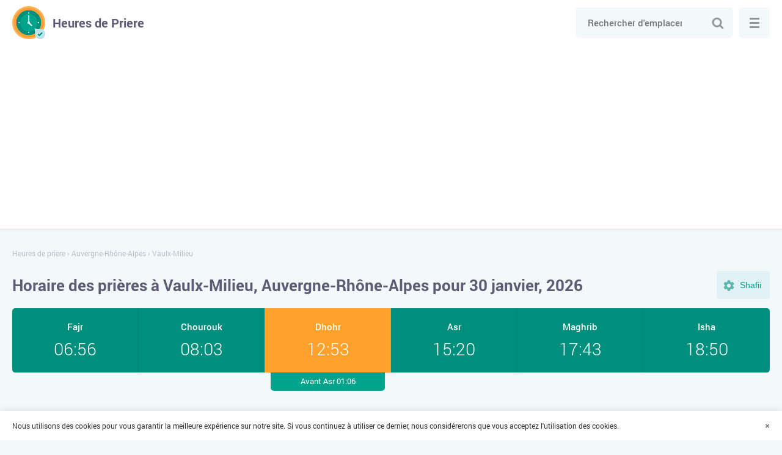

--- FILE ---
content_type: text/html; charset=UTF-8
request_url: https://heuresdepriere.com/vaulx-milieu/
body_size: 6091
content:
<!DOCTYPE html>

<html lang="fr-FR">
	<head>
		<meta charset="utf-8" />

		<title>Horaire de priere Vaulx-Milieu, Auvergne-Rhône-Alpes, France</title>
		<meta name="description" content="Vous pouvez consulter sur notre site et imprimer le calendrier des salâts à Vaulx-Milieu, pour aujourd'hui, la semaine en cours et tout le mois de janvier 2026" />
		<meta name="keywords" content="" />
				
					<meta name="robots" content="index,follow" />
				
				<link rel="stylesheet" href="https://heuresdepriere.com/wp-content/themes/namaz/start.css?ver=3" media="all">
		<link rel="stylesheet" href="https://heuresdepriere.com/wp-content/themes/namaz/style.css?ver=3" media="all">

		<link rel="manifest" href="https://heuresdepriere.com/manifest.json">
		
		<meta name="application-name" content="Heures de Priere">
		<meta name="apple-mobile-web-app-title" content="Heures de Priere">
		<meta name="msapplication-starturl" content="/">
		<meta name="msapplication-navbutton-color" content="#ffffff">
		<meta name="theme-color" content="#008f7d">
		<meta name="msapplication-TileColor" content="#008f7d">
		<meta name="msapplication-TileImage" content="https://heuresdepriere.com/wp-content/themes/namaz/images/favicons/ms-icon-144x144.png">
		<meta name="mobile-web-app-capable" content="yes">
		<meta name="apple-mobile-web-app-capable" content="yes">
		<meta name="apple-mobile-web-app-status-bar-style" content="black-translucent">
		<meta name="viewport" content="width=device-width, initial-scale=1, shrink-to-fit=no">
		
		<link rel="shortcut icon" href="https://heuresdepriere.com/favicon.ico">		
		<link rel="apple-touch-icon" sizes="57x57" href="https://heuresdepriere.com/wp-content/themes/namaz/images/favicons/apple-icon-57x57.png">
		<link rel="apple-touch-icon" sizes="57x57" href="https://heuresdepriere.com/wp-content/themes/namaz/images/favicons/apple-icon-57x57.png">
		<link rel="apple-touch-icon" sizes="60x60" href="https://heuresdepriere.com/wp-content/themes/namaz/images/favicons/apple-icon-60x60.png">
		<link rel="apple-touch-icon" sizes="72x72" href="https://heuresdepriere.com/wp-content/themes/namaz/images/favicons/apple-icon-72x72.png">
		<link rel="apple-touch-icon" sizes="76x76" href="https://heuresdepriere.com/wp-content/themes/namaz/images/favicons/apple-icon-76x76.png">
		<link rel="apple-touch-icon" sizes="114x114" href="https://heuresdepriere.com/wp-content/themes/namaz/images/favicons/apple-icon-114x114.png">
		<link rel="apple-touch-icon" sizes="120x120" href="https://heuresdepriere.com/wp-content/themes/namaz/images/favicons/apple-icon-120x120.png">
		<link rel="apple-touch-icon" sizes="144x144" href="https://heuresdepriere.com/wp-content/themes/namaz/images/favicons/apple-icon-144x144.png">
		<link rel="apple-touch-icon" sizes="152x152" href="https://heuresdepriere.com/wp-content/themes/namaz/images/favicons/apple-icon-152x152.png">
		<link rel="apple-touch-icon" sizes="180x180" href="https://heuresdepriere.com/wp-content/themes/namaz/images/favicons/apple-icon-180x180.png">
		<link rel="icon" type="image/png" sizes="192x192"  href="https://heuresdepriere.com/wp-content/themes/namaz/images/favicons/android-icon-192x192.png">
		<link rel="icon" type="image/png" sizes="32x32" href="https://heuresdepriere.com/wp-content/themes/namaz/images/favicons/favicon-32x32.png">
		<link rel="icon" type="image/png" sizes="96x96" href="https://heuresdepriere.com/wp-content/themes/namaz/images/favicons/favicon-96x96.png">
		<link rel="icon" type="image/png" sizes="16x16" href="https://heuresdepriere.com/wp-content/themes/namaz/images/favicons/favicon-16x16.png">
		<meta name="google-adsense-account" content="ca-pub-3296271869007470">
		<script async src="https://pagead2.googlesyndication.com/pagead/js/adsbygoogle.js?client=ca-pub-3296271869007470"
     crossorigin="anonymous"></script>
	</head>

	<body>
		
	<div class="wrapper">
		<div class="main">
			<div class="header">
				<div class="container row">
					<a class="logotype" href="https://heuresdepriere.com/" title="Heures de Priere"><span>Heures de Priere</span></a>
					
					<div class="search">
						<form class="searchform" role="search" method="get" action="https://heuresdepriere.com/">
							<input class="input" type="search" id="search" value="" autocomplete="disabled" autocomplete="off" placeholder="Rechercher d'emplacement..." name="s" required>
							<button class="submit" type="submit">Chercher</button>
						</form>
					</div>
					
					<button class="search-toggle">Chercher</button>
					
					<button class="menu">
						<span class="menu-inner">...</span>
					</button>
				</div>
			</div>	
				
		
									
				
										
					
		
									
		
				
									
		<script>
			var args = ['France', 'Shafii'];
		</script>
		
				 
								
		<div class="container">
			<div class="breadcrumbs" itemscope itemtype="http://schema.org/BreadcrumbList"><span itemprop="itemListElement" itemscope itemtype="http://schema.org/ListItem"><a href="https://heuresdepriere.com/" itemprop="item"><span itemprop="name">Heures de priere</span></a><meta itemprop="position" content="1" /></span><span> › </span><span itemprop="itemListElement" itemscope itemtype="http://schema.org/ListItem"><a href="https://heuresdepriere.com/auvergne-rhne-alpes/" itemprop="item"><span itemprop="name">Auvergne-Rhône-Alpes</span></a><meta itemprop="position" content="2" /></span><span> › </span><span class="current">Vaulx-Milieu</span></div>			
			<div class="top">
															<h1>Horaire des prières à Vaulx-Milieu, Auvergne-Rhône-Alpes pour 30 janvier, 2026</h1>
													
				<button class="setting-toggle">Modifier les paramètres</button>
			</div>
			
			<div class="settings">				
				<div class="form">
					<div class="fields">
						<label class="form-name" for="method">Méthode de calcul</label>
						<select class="select" id="method" name="method" size="1" onchange="changeMethod()">
							<option value="France">L'Union des Organisations Islamiques de France</option>
							<option value="MWL">Ligue islamique mondiale</option>
							<option value="Makkah">Umm Al-Qura</option>
						</select>
					</div>
					
					<div class="fields">
						<label class="form-name" for="juristic">Méthode juridique</label>
						<select class="select" id="juristic" name="juristic" size="1" onchange="changeMethod()">
							<option value="Shafii">Shafii</option>
							<option value="Hanafi">Hanafi</option>
						</select>
					</div>
				</div>
			</div>
			
			<div class="praytime">
				<div class="row">
											<div class="item fajr">
							<div class="name">Fajr</div>
							<time>06:56</time>
						</div>					
										
											<div class="item shuruk">
							<div class="name">Chourouk</div>
							<time>08:03</time>
						</div>					
										
											<div class="item zuhr active">
							<div class="name">Dhohr</div>
							<time>12:53</time>
							<div class="upcoming">Avant Asr 01:06</div>
						</div>
											
											<div class="item asr">
							<div class="name">Asr</div>
							<time>15:20</time>
						</div>					
										
											<div class="item maghrib">
							<div class="name">Maghrib</div>
							<time>17:43</time>
						</div>					
										
											<div class="item isha">
							<div class="name">Isha</div>
							<time>18:50</time>
						</div>					
									</div>
			</div>	

						
		
			<h2>Horaires de salat</h2>		

			<div class="buttons">
				<div class="tabs">
					<a href="#week" class="active">Pour la semaine</a>
					<a href="#month">janvier</a>
				</div>
				
				<button class="print" onClick="javascript:print(document);">Imprimer</button>
			</div>
			
						
						
							
				<div id="week" class="tables active">					
					<table class="timetable">	
						<thead>
							<tr>
								<th>Jour</th>
								<th>Fajr</th>
								<th>Chourouk</th>
								<th>Dhohr</th>
								<th>Asr</th>
								<th>Maghrib</th>
								<th>Isha</th>
							</tr>
						</thead>
						<tbody>
														
																																								
								<tr>
									<td data-label="26 January, Lun">
										<span>26, Lun</span>
									</td>
									<td data-label="Fajr"><time>06:59</time></td>
									<td data-label="Chourouk"><time>08:07</time></td>
									<td data-label="Dhohr"><time>12:52</time></td>
									<td data-label="Asr"><time>15:15</time></td>
									<td data-label="Maghrib"><time>17:37</time></td>
									<td data-label="Isha"><time>18:45</time></td>
								</tr>
																						
																																								
								<tr>
									<td data-label="27 January, Mar">
										<span>27, Mar</span>
									</td>
									<td data-label="Fajr"><time>06:58</time></td>
									<td data-label="Chourouk"><time>08:06</time></td>
									<td data-label="Dhohr"><time>12:52</time></td>
									<td data-label="Asr"><time>15:16</time></td>
									<td data-label="Maghrib"><time>17:38</time></td>
									<td data-label="Isha"><time>18:46</time></td>
								</tr>
																						
																																								
								<tr>
									<td data-label="28 January, Mer">
										<span>28, Mer</span>
									</td>
									<td data-label="Fajr"><time>06:57</time></td>
									<td data-label="Chourouk"><time>08:05</time></td>
									<td data-label="Dhohr"><time>12:52</time></td>
									<td data-label="Asr"><time>15:17</time></td>
									<td data-label="Maghrib"><time>17:40</time></td>
									<td data-label="Isha"><time>18:48</time></td>
								</tr>
																						
																																								
								<tr>
									<td data-label="29 January, Jeu">
										<span>29, Jeu</span>
									</td>
									<td data-label="Fajr"><time>06:56</time></td>
									<td data-label="Chourouk"><time>08:04</time></td>
									<td data-label="Dhohr"><time>12:52</time></td>
									<td data-label="Asr"><time>15:18</time></td>
									<td data-label="Maghrib"><time>17:41</time></td>
									<td data-label="Isha"><time>18:49</time></td>
								</tr>
																						
																																								
								<tr class="active">
									<td data-label="30 January, Ven">
										<span>30, Ven</span>
									</td>
									<td data-label="Fajr"><time>06:56</time></td>
									<td data-label="Chourouk"><time>08:03</time></td>
									<td data-label="Dhohr"><time>12:53</time></td>
									<td data-label="Asr"><time>15:20</time></td>
									<td data-label="Maghrib"><time>17:43</time></td>
									<td data-label="Isha"><time>18:50</time></td>
								</tr>
																						
																																								
								<tr>
									<td data-label="31 January, Sam">
										<span>31, Sam</span>
									</td>
									<td data-label="Fajr"><time>06:55</time></td>
									<td data-label="Chourouk"><time>08:02</time></td>
									<td data-label="Dhohr"><time>12:53</time></td>
									<td data-label="Asr"><time>15:21</time></td>
									<td data-label="Maghrib"><time>17:44</time></td>
									<td data-label="Isha"><time>18:51</time></td>
								</tr>
																					</tbody>
					</table>
				</div>
				
					
						
			
				<div id="month" class="tables">
					<table class="timetable">					
						<thead>
							<tr>
								<th>Jour</th>
								<th>Fajr</th>
								<th>Chourouk</th>
								<th>Dhohr</th>
								<th>Asr</th>
								<th>Maghrib</th>
								<th>Isha</th>
							</tr>
						</thead>
						<tbody>
																							
																																
								<tr>
									<td data-label="01 January, Jeu">
										<span>01, Jeu</span>
									</td>
									<td data-label="Fajr"><time>07:08</time></td>
									<td data-label="Chourouk"><time>08:20</time></td>
									<td data-label="Dhohr"><time>12:43</time></td>
									<td data-label="Asr"><time>14:48</time></td>
									<td data-label="Maghrib"><time>17:06</time></td>
									<td data-label="Isha"><time>18:18</time></td>
								</tr>
																															
																																
								<tr>
									<td data-label="02 January, Ven">
										<span>02, Ven</span>
									</td>
									<td data-label="Fajr"><time>07:08</time></td>
									<td data-label="Chourouk"><time>08:20</time></td>
									<td data-label="Dhohr"><time>12:43</time></td>
									<td data-label="Asr"><time>14:49</time></td>
									<td data-label="Maghrib"><time>17:07</time></td>
									<td data-label="Isha"><time>18:19</time></td>
								</tr>
																															
																																
								<tr>
									<td data-label="03 January, Sam">
										<span>03, Sam</span>
									</td>
									<td data-label="Fajr"><time>07:08</time></td>
									<td data-label="Chourouk"><time>08:20</time></td>
									<td data-label="Dhohr"><time>12:44</time></td>
									<td data-label="Asr"><time>14:50</time></td>
									<td data-label="Maghrib"><time>17:08</time></td>
									<td data-label="Isha"><time>18:19</time></td>
								</tr>
																															
																																
								<tr>
									<td data-label="04 January, Dim">
										<span>04, Dim</span>
									</td>
									<td data-label="Fajr"><time>07:08</time></td>
									<td data-label="Chourouk"><time>08:20</time></td>
									<td data-label="Dhohr"><time>12:44</time></td>
									<td data-label="Asr"><time>14:51</time></td>
									<td data-label="Maghrib"><time>17:09</time></td>
									<td data-label="Isha"><time>18:20</time></td>
								</tr>
																															
																																
								<tr>
									<td data-label="05 January, Lun">
										<span>05, Lun</span>
									</td>
									<td data-label="Fajr"><time>07:08</time></td>
									<td data-label="Chourouk"><time>08:20</time></td>
									<td data-label="Dhohr"><time>12:45</time></td>
									<td data-label="Asr"><time>14:52</time></td>
									<td data-label="Maghrib"><time>17:10</time></td>
									<td data-label="Isha"><time>18:21</time></td>
								</tr>
																															
																																
								<tr>
									<td data-label="06 January, Mar">
										<span>06, Mar</span>
									</td>
									<td data-label="Fajr"><time>07:08</time></td>
									<td data-label="Chourouk"><time>08:19</time></td>
									<td data-label="Dhohr"><time>12:45</time></td>
									<td data-label="Asr"><time>14:53</time></td>
									<td data-label="Maghrib"><time>17:11</time></td>
									<td data-label="Isha"><time>18:22</time></td>
								</tr>
																															
																																
								<tr>
									<td data-label="07 January, Mer">
										<span>07, Mer</span>
									</td>
									<td data-label="Fajr"><time>07:08</time></td>
									<td data-label="Chourouk"><time>08:19</time></td>
									<td data-label="Dhohr"><time>12:46</time></td>
									<td data-label="Asr"><time>14:54</time></td>
									<td data-label="Maghrib"><time>17:12</time></td>
									<td data-label="Isha"><time>18:23</time></td>
								</tr>
																															
																																
								<tr>
									<td data-label="08 January, Jeu">
										<span>08, Jeu</span>
									</td>
									<td data-label="Fajr"><time>07:08</time></td>
									<td data-label="Chourouk"><time>08:19</time></td>
									<td data-label="Dhohr"><time>12:46</time></td>
									<td data-label="Asr"><time>14:55</time></td>
									<td data-label="Maghrib"><time>17:13</time></td>
									<td data-label="Isha"><time>18:24</time></td>
								</tr>
																															
																																
								<tr>
									<td data-label="09 January, Ven">
										<span>09, Ven</span>
									</td>
									<td data-label="Fajr"><time>07:08</time></td>
									<td data-label="Chourouk"><time>08:19</time></td>
									<td data-label="Dhohr"><time>12:46</time></td>
									<td data-label="Asr"><time>14:56</time></td>
									<td data-label="Maghrib"><time>17:14</time></td>
									<td data-label="Isha"><time>18:25</time></td>
								</tr>
																															
																																
								<tr>
									<td data-label="10 January, Sam">
										<span>10, Sam</span>
									</td>
									<td data-label="Fajr"><time>07:08</time></td>
									<td data-label="Chourouk"><time>08:18</time></td>
									<td data-label="Dhohr"><time>12:47</time></td>
									<td data-label="Asr"><time>14:57</time></td>
									<td data-label="Maghrib"><time>17:16</time></td>
									<td data-label="Isha"><time>18:26</time></td>
								</tr>
																															
																																
								<tr>
									<td data-label="11 January, Dim">
										<span>11, Dim</span>
									</td>
									<td data-label="Fajr"><time>07:07</time></td>
									<td data-label="Chourouk"><time>08:18</time></td>
									<td data-label="Dhohr"><time>12:47</time></td>
									<td data-label="Asr"><time>14:58</time></td>
									<td data-label="Maghrib"><time>17:17</time></td>
									<td data-label="Isha"><time>18:27</time></td>
								</tr>
																															
																																
								<tr>
									<td data-label="12 January, Lun">
										<span>12, Lun</span>
									</td>
									<td data-label="Fajr"><time>07:07</time></td>
									<td data-label="Chourouk"><time>08:18</time></td>
									<td data-label="Dhohr"><time>12:48</time></td>
									<td data-label="Asr"><time>14:59</time></td>
									<td data-label="Maghrib"><time>17:18</time></td>
									<td data-label="Isha"><time>18:28</time></td>
								</tr>
																															
																																
								<tr>
									<td data-label="13 January, Mar">
										<span>13, Mar</span>
									</td>
									<td data-label="Fajr"><time>07:07</time></td>
									<td data-label="Chourouk"><time>08:17</time></td>
									<td data-label="Dhohr"><time>12:48</time></td>
									<td data-label="Asr"><time>15:00</time></td>
									<td data-label="Maghrib"><time>17:19</time></td>
									<td data-label="Isha"><time>18:29</time></td>
								</tr>
																															
																																
								<tr>
									<td data-label="14 January, Mer">
										<span>14, Mer</span>
									</td>
									<td data-label="Fajr"><time>07:06</time></td>
									<td data-label="Chourouk"><time>08:17</time></td>
									<td data-label="Dhohr"><time>12:48</time></td>
									<td data-label="Asr"><time>15:01</time></td>
									<td data-label="Maghrib"><time>17:21</time></td>
									<td data-label="Isha"><time>18:31</time></td>
								</tr>
																															
																																
								<tr>
									<td data-label="15 January, Jeu">
										<span>15, Jeu</span>
									</td>
									<td data-label="Fajr"><time>07:06</time></td>
									<td data-label="Chourouk"><time>08:16</time></td>
									<td data-label="Dhohr"><time>12:49</time></td>
									<td data-label="Asr"><time>15:02</time></td>
									<td data-label="Maghrib"><time>17:22</time></td>
									<td data-label="Isha"><time>18:32</time></td>
								</tr>
																															
																																
								<tr>
									<td data-label="16 January, Ven">
										<span>16, Ven</span>
									</td>
									<td data-label="Fajr"><time>07:06</time></td>
									<td data-label="Chourouk"><time>08:15</time></td>
									<td data-label="Dhohr"><time>12:49</time></td>
									<td data-label="Asr"><time>15:03</time></td>
									<td data-label="Maghrib"><time>17:23</time></td>
									<td data-label="Isha"><time>18:33</time></td>
								</tr>
																															
																																
								<tr>
									<td data-label="17 January, Sam">
										<span>17, Sam</span>
									</td>
									<td data-label="Fajr"><time>07:05</time></td>
									<td data-label="Chourouk"><time>08:15</time></td>
									<td data-label="Dhohr"><time>12:49</time></td>
									<td data-label="Asr"><time>15:04</time></td>
									<td data-label="Maghrib"><time>17:24</time></td>
									<td data-label="Isha"><time>18:34</time></td>
								</tr>
																															
																																
								<tr>
									<td data-label="18 January, Dim">
										<span>18, Dim</span>
									</td>
									<td data-label="Fajr"><time>07:05</time></td>
									<td data-label="Chourouk"><time>08:14</time></td>
									<td data-label="Dhohr"><time>12:50</time></td>
									<td data-label="Asr"><time>15:05</time></td>
									<td data-label="Maghrib"><time>17:26</time></td>
									<td data-label="Isha"><time>18:35</time></td>
								</tr>
																															
																																
								<tr>
									<td data-label="19 January, Lun">
										<span>19, Lun</span>
									</td>
									<td data-label="Fajr"><time>07:04</time></td>
									<td data-label="Chourouk"><time>08:13</time></td>
									<td data-label="Dhohr"><time>12:50</time></td>
									<td data-label="Asr"><time>15:07</time></td>
									<td data-label="Maghrib"><time>17:27</time></td>
									<td data-label="Isha"><time>18:36</time></td>
								</tr>
																															
																																
								<tr>
									<td data-label="20 January, Mar">
										<span>20, Mar</span>
									</td>
									<td data-label="Fajr"><time>07:03</time></td>
									<td data-label="Chourouk"><time>08:13</time></td>
									<td data-label="Dhohr"><time>12:50</time></td>
									<td data-label="Asr"><time>15:08</time></td>
									<td data-label="Maghrib"><time>17:28</time></td>
									<td data-label="Isha"><time>18:38</time></td>
								</tr>
																															
																																
								<tr>
									<td data-label="21 January, Mer">
										<span>21, Mer</span>
									</td>
									<td data-label="Fajr"><time>07:03</time></td>
									<td data-label="Chourouk"><time>08:12</time></td>
									<td data-label="Dhohr"><time>12:51</time></td>
									<td data-label="Asr"><time>15:09</time></td>
									<td data-label="Maghrib"><time>17:30</time></td>
									<td data-label="Isha"><time>18:39</time></td>
								</tr>
																															
																																
								<tr>
									<td data-label="22 January, Jeu">
										<span>22, Jeu</span>
									</td>
									<td data-label="Fajr"><time>07:02</time></td>
									<td data-label="Chourouk"><time>08:11</time></td>
									<td data-label="Dhohr"><time>12:51</time></td>
									<td data-label="Asr"><time>15:10</time></td>
									<td data-label="Maghrib"><time>17:31</time></td>
									<td data-label="Isha"><time>18:40</time></td>
								</tr>
																															
																																
								<tr>
									<td data-label="23 January, Ven">
										<span>23, Ven</span>
									</td>
									<td data-label="Fajr"><time>07:01</time></td>
									<td data-label="Chourouk"><time>08:10</time></td>
									<td data-label="Dhohr"><time>12:51</time></td>
									<td data-label="Asr"><time>15:11</time></td>
									<td data-label="Maghrib"><time>17:33</time></td>
									<td data-label="Isha"><time>18:41</time></td>
								</tr>
																															
																																
								<tr>
									<td data-label="24 January, Sam">
										<span>24, Sam</span>
									</td>
									<td data-label="Fajr"><time>07:01</time></td>
									<td data-label="Chourouk"><time>08:09</time></td>
									<td data-label="Dhohr"><time>12:51</time></td>
									<td data-label="Asr"><time>15:13</time></td>
									<td data-label="Maghrib"><time>17:34</time></td>
									<td data-label="Isha"><time>18:42</time></td>
								</tr>
																															
																																
								<tr>
									<td data-label="25 January, Dim">
										<span>25, Dim</span>
									</td>
									<td data-label="Fajr"><time>07:00</time></td>
									<td data-label="Chourouk"><time>08:08</time></td>
									<td data-label="Dhohr"><time>12:52</time></td>
									<td data-label="Asr"><time>15:14</time></td>
									<td data-label="Maghrib"><time>17:35</time></td>
									<td data-label="Isha"><time>18:44</time></td>
								</tr>
																															
																																
								<tr>
									<td data-label="26 January, Lun">
										<span>26, Lun</span>
									</td>
									<td data-label="Fajr"><time>06:59</time></td>
									<td data-label="Chourouk"><time>08:07</time></td>
									<td data-label="Dhohr"><time>12:52</time></td>
									<td data-label="Asr"><time>15:15</time></td>
									<td data-label="Maghrib"><time>17:37</time></td>
									<td data-label="Isha"><time>18:45</time></td>
								</tr>
																															
																																
								<tr>
									<td data-label="27 January, Mar">
										<span>27, Mar</span>
									</td>
									<td data-label="Fajr"><time>06:58</time></td>
									<td data-label="Chourouk"><time>08:06</time></td>
									<td data-label="Dhohr"><time>12:52</time></td>
									<td data-label="Asr"><time>15:16</time></td>
									<td data-label="Maghrib"><time>17:38</time></td>
									<td data-label="Isha"><time>18:46</time></td>
								</tr>
																															
																																
								<tr>
									<td data-label="28 January, Mer">
										<span>28, Mer</span>
									</td>
									<td data-label="Fajr"><time>06:57</time></td>
									<td data-label="Chourouk"><time>08:05</time></td>
									<td data-label="Dhohr"><time>12:52</time></td>
									<td data-label="Asr"><time>15:17</time></td>
									<td data-label="Maghrib"><time>17:40</time></td>
									<td data-label="Isha"><time>18:48</time></td>
								</tr>
																															
																																
								<tr>
									<td data-label="29 January, Jeu">
										<span>29, Jeu</span>
									</td>
									<td data-label="Fajr"><time>06:56</time></td>
									<td data-label="Chourouk"><time>08:04</time></td>
									<td data-label="Dhohr"><time>12:52</time></td>
									<td data-label="Asr"><time>15:18</time></td>
									<td data-label="Maghrib"><time>17:41</time></td>
									<td data-label="Isha"><time>18:49</time></td>
								</tr>
																															
																																
								<tr class="active">
									<td data-label="30 January, Ven">
										<span>30, Ven</span>
									</td>
									<td data-label="Fajr"><time>06:56</time></td>
									<td data-label="Chourouk"><time>08:03</time></td>
									<td data-label="Dhohr"><time>12:53</time></td>
									<td data-label="Asr"><time>15:20</time></td>
									<td data-label="Maghrib"><time>17:43</time></td>
									<td data-label="Isha"><time>18:50</time></td>
								</tr>
																															
																																
								<tr>
									<td data-label="31 January, Sam">
										<span>31, Sam</span>
									</td>
									<td data-label="Fajr"><time>06:55</time></td>
									<td data-label="Chourouk"><time>08:02</time></td>
									<td data-label="Dhohr"><time>12:53</time></td>
									<td data-label="Asr"><time>15:21</time></td>
									<td data-label="Maghrib"><time>17:44</time></td>
									<td data-label="Isha"><time>18:51</time></td>
								</tr>
																					</tbody>
					</table>
				</div>
				
						
							
				
			<div class="text">		
									<p>Le devoir religieux de chaque musulman consiste à faire correctement et au bon moment la salât (la prière islamique). En toutes circonstances, Allah Tout-Puissant a ordonné aux croyants de faire chacune des cinq prières quotidiennes obligatoires à une certaine période de temps et en direction exacte. La salât est invalide si elle est commencée même une seconde avant l'heure définie; ne pas faire faridah est un grand péché.</p>
					<p>Vous pouvez consulter sur notre site et imprimer le calendrier des salâts à Vaulx-Milieu, pour aujourd'hui, la semaine en cours et tout le mois de janvier 2026. L'heure du lever du soleil et l'heure exacte du début des prières quotidiennes sont indiquées au tableau : le fajr est la prière matinale, duhr est celle du midi, asr est celle de la fin de l'après-midi, maghrib est celle du soir, isha est la prière nocturne.</p>
					<p>L'horaire des prières est calculé selon les formules canoniques, en tenant compte de la position du soleil pour les coordonnées géographiques et le fuseau horaire de Vaulx-Milieu. L'heure est calculée selon Shafi'i par la méthode de l'Union des Organisations Islamiques de France. Vous pouvez changer des paramètres, définir le madhab Hanafi et la méthode souhaitée des calculs : la méthode de la Ligue islamique mondiale ou toute autre.</p>
							</div>
			
			<span class="title">Questions Fréquemment Posées</span><div class="faq" itemscope itemtype="https://schema.org/FAQPage"><div class="item disabled" itemscope itemprop="mainEntity" itemtype="https://schema.org/Question"><div itemprop="name" class="question">Heure de la prière de Tahajjud à Vaulx-Milieu ?</div><div itemscope itemprop="acceptedAnswer" itemtype="https://schema.org/Answer" class="answer"><span itemprop='text'>Le meilleur moment pour effectuer la prière de Tahajjud aujourd'hui commence à 02:31 et se termine à 06:56.</span></div></div><div class="item disabled" itemscope itemprop="mainEntity" itemtype="https://schema.org/Question"><div itemprop='name' class='question'>Quand commence l'heure de la prière de Duha ?</div><div itemscope itemprop="acceptedAnswer" itemtype="https://schema.org/Answer" class="answer"><span itemprop='text'>Aujourd'hui : 08:23 - 12:43. Il est préférable de l'effectuer plus près de midi.</span></div></div><div class="item disabled" itemscope itemprop="mainEntity" itemtype="https://schema.org/Question"><div itemprop="name" class="question">À quelle heure récite-t-on la prière du Witr ?</div><div itemscope itemprop="acceptedAnswer" itemtype="https://schema.org/Answer" class="answer"><span itemprop='text'>Après la prière de la nuit Isha jusqu'à l'aube. Il est recommandé de l'effectuer dans le dernier tiers de la nuit : 02:31 - 06:56.</span></div></div></div>
			<span class="title">Direction de la Qibla pour Vaulx-Milieu</span>
			<div id="qibla" class="map"></div>
			
			<div class="social row">
				<button class="fb" data-type="fb" title="Facebook">Facebook</button>
				<button class="tw" data-type="tw" title="Twitter">Twitter</button>
			</div>
			
																								
			
											 
					<div class="listing row">
																											<a href="https://heuresdepriere.com/villefontaine/" title="Villefontaine">Villefontaine</a>
																																		<a href="https://heuresdepriere.com/villemoirieu/" title="Villemoirieu">Villemoirieu</a>
																																		<a href="https://heuresdepriere.com/tignieu-jameyzieu/" title="Tignieu-Jameyzieu">Tignieu-Jameyzieu</a>
																																		<a href="https://heuresdepriere.com/saint-alban-de-roche/" title="Saint-Alban-de-Roche">Saint-Alban-de-Roche</a>
																																		<a href="https://heuresdepriere.com/saint-romain-de-jalionas/" title="Saint-Romain-de-Jalionas">Saint-Romain-de-Jalionas</a>
																																		<a href="https://heuresdepriere.com/saint-quentin-fallavier/" title="Saint-Quentin-Fallavier">Saint-Quentin-Fallavier</a>
																																		<a href="https://heuresdepriere.com/satolas-et-bonce/" title="Satolas-et-Bonce">Satolas-et-Bonce</a>
																																		<a href="https://heuresdepriere.com/ruy/" title="Ruy">Ruy</a>
																																		<a href="https://heuresdepriere.com/roche-2/" title="Roche">Roche</a>
																																		<a href="https://heuresdepriere.com/pont-de-cheruy/" title="Pont-de-Chéruy">Pont-de-Chéruy</a>
																																		<a href="https://heuresdepriere.com/nivolas-vermelle/" title="Nivolas-Vermelle">Nivolas-Vermelle</a>
																																		<a href="https://heuresdepriere.com/la-verpilliere/" title="La Verpillière">La Verpillière</a>
																		</div>
								
								</div>
		
		<input type="hidden" id="locale" value="fr">
		<input type="hidden" id="lat" value="45.616667">
		<input type="hidden" id="lng" value="5.183333">
	
			</div>
			
						
			<div itemscope itemtype="http://schema.org/WPFooter" class="footer">	
				<div class="container">
					<ul>
						<li><span>© <span itemprop="copyrightYear">2026</span> </span>Heures de Priere</li>
						<li><a itemprop="url"  href="https://heuresdepriere.com/feed-back/">Feed-back</a></li>
<li><a itemprop="url"  href="https://heuresdepriere.com/plan-du-site/">Plan du site</a></li>
					</ul>
				</div>
			</div>
		</div>
		
		
				
			<div class="navigation" itemscope itemtype="http://schema.org/SiteNavigationElement">
				<div class="inner">
					<div class="item">
						<ul>
							<div class="name">Villes connues</div>
															<li><a href="https://heuresdepriere.com/paris/" title="Paris">Paris</a></li>
															<li><a href="https://heuresdepriere.com/marseille/" title="Marseille">Marseille</a></li>
															<li><a href="https://heuresdepriere.com/nice/" title="Nice">Nice</a></li>
															<li><a href="https://heuresdepriere.com/lyon/" title="Lyon">Lyon</a></li>
															<li><a href="https://heuresdepriere.com/toulouse/" title="Toulouse">Toulouse</a></li>
															<li><a href="https://heuresdepriere.com/nantes/" title="Nantes">Nantes</a></li>
															<li><a href="https://heuresdepriere.com/strasbourg/" title="Strasbourg">Strasbourg</a></li>
															<li><a href="https://heuresdepriere.com/montpellier/" title="Montpellier">Montpellier</a></li>
															<li><a href="https://heuresdepriere.com/lille/" title="Lille">Lille</a></li>
															<li><a href="https://heuresdepriere.com/rennes/" title="Rennes">Rennes</a></li>
															<li><a href="https://heuresdepriere.com/reims/" title="Reims">Reims</a></li>
															<li><a href="https://heuresdepriere.com/saint-etienne-2/" title="Saint-Etienne">Saint-Etienne</a></li>
															<li><a href="https://heuresdepriere.com/toulon/" title="Toulon">Toulon</a></li>
															<li><a href="https://heuresdepriere.com/villeurbanne/" title="Villeurbanne">Villeurbanne</a></li>
															<li><a href="https://heuresdepriere.com/le-mans/" title="Le Mans">Le Mans</a></li>
															<li><a href="https://heuresdepriere.com/limoges/" title="Limoges">Limoges</a></li>
															<li><a href="https://heuresdepriere.com/metz/" title="Metz">Metz</a></li>
															<li><a href="https://heuresdepriere.com/perpignan/" title="Perpignan">Perpignan</a></li>
															<li><a href="https://heuresdepriere.com/orleans/" title="Orleans">Orleans</a></li>
															<li><a href="https://heuresdepriere.com/mulhouse/" title="Mulhouse">Mulhouse</a></li>
													</ul>
					</div>
					<div class="item">
						<div class="name">Les pays</div>
						<ul>
							<li><a href="https://namaztimes.org/" target="_blank">USA</a></li>
							<li><a href="https://namaztime.uk/" target="_blank">UK</a></li>
							<li><a href="https://ezanvakitleri.net/" target="_blank">Türkiye</a></li>						
							<li><a href="https://azaan.de/" target="_blank">Deutschland</a></li>
							<li><a href="https://azan.today/" target="_blank">Россия</a></li>
							<li><a href="https://salaattijden.nl/" target="_blank">Nederland</a></li>
							<li><a href="https://horairedepriere.be/" target="_blank">Belgique</a></li>
						</ul>
					</div>
				</div>
			</div>
			
				
		<div id="cookies" class="cookies">
			<div class="container">
				<p>Nous utilisons des cookies pour vous garantir la meilleure expérience sur notre site. Si vous continuez à utiliser ce dernier, nous considérerons que vous acceptez l'utilisation des cookies.</p>
				<button type="button" class="close">×</button>
			</div>
		</div>

		<link rel="stylesheet" href="https://heuresdepriere.com/wp-content/themes/namaz/print.css" media="print" />
		
		<script src="https://heuresdepriere.com/wp-content/themes/namaz/js/jquery.js"></script>
		<script async src="https://heuresdepriere.com/wp-content/themes/namaz/js/cookie.js"></script>
		<script async src="https://heuresdepriere.com/wp-content/themes/namaz/js/common.js?ver=2"></script>
		
					
			<script>
				document.onreadystatechange = () => {
					if (!"".length && localStorage.getItem('method')) {
						var method = localStorage.getItem('method');
						var juristic = localStorage.getItem('juristic');
						document.location = "?method=" + method + "&juristic=" + juristic;
						return;
					}
					if (document.readyState === 'complete') {
						$("#method option[value='"+args[0]+"']").attr("selected", "selected");
						$("#juristic option[value='"+args[1]+"']").attr("selected", "selected");
						$(".setting-toggle").html($("#juristic option[value='"+args[1]+"']").text());
					}
				};

				function changeMethod() {
					var method = $("#method option:selected").val();
					var juristic = $("#juristic option:selected").val();
					localStorage.setItem('method', method);
					localStorage.setItem('juristic', juristic);
					document.location = "?method=" + method + "&juristic=" + juristic;
				}
			</script>
		
		<script>
			var domain = window.location.hostname;
			
			setTimeout(function() {

				$.getScript('//' + domain + '/wp-content/themes/namaz/js/social.js');
				$.getScript('//' + domain + '/wp-content/themes/namaz/js/jquery-ui.js');
				
			}, 300);
			
			setTimeout(function() {
				
				$('#search').autocomplete({
					minLength: 1,
					source: 'https://' + domain + '/wp-content/themes/namaz/core/city.php?search_city=name',
					minLength: 2,
					select: function(event, ui) {
						window.location="/?s="+encodeURIComponent(ui.item.value)
					}
				});
				
				if ('serviceWorker' in navigator) {
					navigator.serviceWorker.register('/sw.js')
						.then(() => navigator.serviceWorker.ready.then((worker) => {
						worker.sync.register('syncdata');
					}))
					.catch((err) => console.log(err));
				}	
			}, 2500);
		</script>
	</body>
</html>

--- FILE ---
content_type: text/html; charset=utf-8
request_url: https://www.google.com/recaptcha/api2/aframe
body_size: 269
content:
<!DOCTYPE HTML><html><head><meta http-equiv="content-type" content="text/html; charset=UTF-8"></head><body><script nonce="PMi9PdzVGxW-8XX7JTKXcg">/** Anti-fraud and anti-abuse applications only. See google.com/recaptcha */ try{var clients={'sodar':'https://pagead2.googlesyndication.com/pagead/sodar?'};window.addEventListener("message",function(a){try{if(a.source===window.parent){var b=JSON.parse(a.data);var c=clients[b['id']];if(c){var d=document.createElement('img');d.src=c+b['params']+'&rc='+(localStorage.getItem("rc::a")?sessionStorage.getItem("rc::b"):"");window.document.body.appendChild(d);sessionStorage.setItem("rc::e",parseInt(sessionStorage.getItem("rc::e")||0)+1);localStorage.setItem("rc::h",'1769778828737');}}}catch(b){}});window.parent.postMessage("_grecaptcha_ready", "*");}catch(b){}</script></body></html>

--- FILE ---
content_type: text/css
request_url: https://heuresdepriere.com/wp-content/themes/namaz/style.css?ver=3
body_size: 4048
content:
/*

Theme Name: Nanaz
Author: Unknow

*/

table {
    border-collapse: collapse;
    border-spacing: 0;
}

fieldset,
img {
    border: 0;
}

img {
    vertical-align: middle;
}

sup { 
	position: relative; 
	top: -0.2em;
	vertical-align: text-top; 
}

ol,
ul {
    list-style: none;
}

h1,
h2,
h3,
h4,
h5,
h6 {
	font-family: robotobold;
	color: #5e5c74;
    font-size: 100%;
	line-height: 1.4;
}

h1 {
	font-size: 26px;
	margin-bottom: 15px;
}

h2 {
	font-size: 20px;
}

h3 {
	font-size: 18px;
	}

p {
    margin: 25px 0;
}

a {
    color: #007e69;
	text-decoration: none;
    -webkit-transition: color .1s ease-in-out;
    -o-transition: color .1s ease-in-out;
    transition: color .1s ease-in-out;
}

a:hover {
    color: #00a48d;
}

.bold {
	font-weight: bold;
}

.row {
	position: relative;
    font-size: 0;
}

.none {
    display: none;
}

.clear:after {
    content: "";
    height: 0;
    display: block;
    clear: both;
    visibility: hidden;
}

.button {
    position: relative;
    background-color: #00a48d;
    height: 50px;
    display: table;
	font-family: robotobold;
    color: #fff;
    font-size: 13px;
    line-height: 50px;
    cursor: pointer;
    border: none;
	outline: none;
	border-radius: 4px;
    transition: all .5s;
    padding: 0 30px;
}

.button:hover {
	background-color: #00a48d;
	color: #fff;
}


/* АДАПТИВ */


@media screen and (min-width: 980px)  {
	
	.row {
		position: relative;
	}
	
	.navigation .inner {
		padding: 20px 40px;
	}
	
	.navigation .inner .item {
		margin: 0 -40px;
	}
	
	.navigation .inner .item .name,
	.navigation .inner .item li {
		padding-left: 40px;
		padding-right: 40px;
	}
	
	.praytime .item .settings {
		top: 10px;
		right: 10px;
		width: 320px;
	}
	
	.text {
		line-height: 1.75;
	}
	
	.text blockquote,
	.note {
		font-size: 26px;
	}
	
	.form .fields.half {
		width: 48.5%;
		display: inline-block;
		vertical-align: top;
	}
	
	.form .fields.half:first-child {
		margin-right: 3%;
	}
	
	.footer {
		flex: 0 0 auto;
	}
	
	.footer .col {
		width: 50%;
		display: inline-block;
		vertical-align: top;
	}
	
	.footer .col:first-child {
		text-align: left;
	}
	
	.footer .col:last-child {
		text-align: right;
	}
	
}


@media screen and (max-width: 979px) {
	
	h1 {
		text-align: center;
	}
	
	.navigation .inner {
		padding: 20px 40px;
	}
	
	.navigation .inner .item {
		margin: 0 -40px;
	}
	
	.navigation .inner .item .name,
	.navigation .inner .item li {
		padding-left: 40px;
		padding-right: 40px;
	}
	
	.text {
		line-height: 1.6;
	}
	
	.text blockquote,
	.note {
		font-size: 21px;
	}
	
	.text .video {
		position: relative;
		display: block;
		height: 0;
		overflow: hidden;
		padding-bottom: 56.25%;
	}

	.text .video iframe, 
	.text .video object, 
	.text .video embed {
		position: absolute;
		top: 0;
		left: 0;
		width: 100%;
		height: 100%;
	}
	
	.form .fields.half {
		width: 48.5%;
		display: inline-block;
		vertical-align: top;
	}
	
	.form .fields.half:first-child {
		margin-right: 3%;
	}
	
	.footer .col {
		width: 100%;
		display: block;
		text-align: center;
	}
	
	.footer .col:first-child {
		margin-bottom: 30px;
	}
	
}


@media screen and (max-width: 480px) {
	
	.navigation .inner {
		padding: 15px 30px;
	}
	
	.navigation .inner .item {
		margin: 0 -30px;
	}
	
	.navigation .inner .item .name,
	.navigation .inner .item li {
		padding-left: 30px;
		padding-right: 30px;
	}
	
	.text {
		line-height: 1.45;
	}
	
	.form .fields.half {
		width: 100%;
		display: block;
	}
	
	.form .fields.half:first-child {
		margin-right: 0;
	}
	
}


@media screen and (max-width: 360px) {
	

	
}


@media screen and (max-width: 360px) {
	

	
}


@media 	only screen and (-webkit-min-device-pixel-ratio: 1.5),
only screen and (min--moz-device-pixel-ratio: 1.5),
only screen and (-o-min-device-pixel-ratio: 3/2),
only screen and (min-resolution: 1.5dppx),
only screen and (min-resolution: 144dpi)  {
		
	.header .logotype:before {
		background-image: url(images/logo@2x.png) !important;
	}
	
	.header .search .searchform .submit:after {
		background-image: url(images/icons/sprite@2x.png) !important;
	}
	
	.header .search .searchform .search-toggle:after {
		background-image: url(images/icons/sprite@2x.png) !important;
	}
	
	.header .search-toggle:after {
		background-image: url(images/icons/sprite@2x.png) !important;
	}
	
	.top .setting-toggle:after {
		background-image: url(images/icons/sprite@2x.png) !important;
	}
	
	.social button:after {
		background-image: url(images/icons/sprite@2x.png) !important;
	}
	
}


.wrapper {
	position: relative;
	width: 100%;
	height: 100%;
}


/* АВТОЗАПОЛНЕНИЕ ФОРМЫ ПОИСКА */

.ui-menu {
	z-index: 100;
	background-color: #fff;
	-webkit-box-shadow: 0 10px 20px -5px rgba(0,0,0,.4);
    -moz-box-shadow: 0 10px 20px -5px rgba(0,0,0,.4);
    box-shadow: 0 10px 20px -5px rgba(0,0,0,.4);
}

.ui-menu .ui-menu-item {
	width: 100%;
	cursor: pointer;
	font-size: 15px;
    margin: 0;
    padding: 5px 10px;
}

.ui-helper-hidden-accessible { 
	position: absolute; 
	left: -9999px; 
}


/* НАВИГАЦИЯ */

.navigation {
	position: fixed;
	top: 0;
    right: 0;
    bottom: 0;
	background-color: #fff;
	width: 85%;
    min-width: 250px;
    max-width: 360px;
	visibility: hidden;
}

.navigation.show {
	z-index: 999;
	-webkit-transform: translate(0,0);
	-ms-transform: translate(0,0);
	transform: translate(0,0);
	-webkit-transform: translate3d(0,0,0);
	transform: translate3d(0,0,0);
	visibility: visible;
	-webkit-box-shadow: -10px 5px 18px 0 rgba(0, 0, 0, .13);
    -moz-box-shadow: -10px 5px 18px 0 rgba(0, 0, 0, .13);
    box-shadow: -10px 5px 18px 0 rgba(0, 0, 0, .13);
}

.navigation .inner {
    position: absolute;
	top: 0;
    left: 0;
    right: 0;
    bottom: 0;
    overflow: scroll;
    overflow-x: hidden;
    overflow-y: auto;
}

.navigation .inner::-webkit-scrollbar { 
	width: 0;
	height: 0; 
}

.navigation .inner .item {
	position: relative;
	padding-top: 20px;
	padding-bottom: 20px;
}

.navigation .inner .item .name {
	display: block;
    color: #ff9e3b;
    font-size: 18px;
    line-height: 1.35;
	padding-top: 8px;
	padding-bottom: 8px;
	margin-bottom: 20px;
}

.navigation .inner .item li {
	display: block;
	font-size: 14px;
	padding-top: 8px;
	padding-bottom: 8px;
}

.navigation .inner .item .name:hover,
.navigation .inner .item li:hover {
	background-color: #fafafa;
}

.navigation .inner .item li a {
	display: block;
    color: #222;
    font-size: 14px;
    line-height: 1.35;
}


/* ХЛЕБНЫЕ КРОШКИ */

.breadcrumbs a {
	display: inline-block;
	margin: 5px 0;
}

.breadcrumbs a:hover {
    color: #000;
}


/* НАСТРОЙКИ */

.settings.show {
	display: block;
	opacity: 1;
	margin-bottom: 25px;
}


/* ЗАГОЛОВОК */

.title,
.title a {
	display: table;
	font-family: robotobold;
    color: #5e5c74;
	font-size: 18px;
	margin-bottom: 10px;
}

.title span {
    color: #5e5c74;
}


/* 404 */

.pagenotfound {
	background-color: #fff;
	width: 90%;
	max-width: 500px;
    text-align: center;
	box-shadow: 0 1px 2px rgb(0 0 0 / 16%);
	padding: 50px;
	margin: 60px auto;
}

.pagenotfound .button {
    margin: 0 auto;
}


/* АННОТАЦИЯ */

.annotation {
	font-family: 'PT Serif';
}


/* ТЕКСТ */

.text a {
	color: #000;
	border-bottom: 2px solid #b9e0e7;
}

.text a:hover {
	border-color: #00b8ac;
}

.text ul {
    display: table;
    margin: 25px 0;
}

.text ul li {
    position: relative;
    display: block;
    margin: 3px 0;
	padding-left: 16px;
}

.text ul li:after {
	content: ''; 
	position: absolute;
	left: 0;
    top: 13px;
    background-color: #777;
    width: 3px;
	height: 3px;
    border-radius: 50%;
}

.text ol {
    counter-reset: list;
    margin: 25px 0;
}

.text ol li {
    position: relative;
	padding-left: 18px;
	margin: 3px 0;
}

.text ol li:before {
    content: counter(list) ". ";
	counter-increment: list;
}

.text blockquote,
.note {
	background-color: #f5f5f5;
	overflow: hidden;
	color: #000;
	line-height: 1.3;
	text-align: left;
    margin: 5px 0 15px;
    padding: 0 25px;
}

.text table {
    width: 100%;
}

.text table td, 
.text table th {
    vertical-align: top;
    border-top: 1px solid #495561;
	padding: 10px;
}

.text thead th {
    vertical-align: bottom;
	font-weight: bold;
    border-bottom: 2px solid #495561;
}

.text .video iframe {
	display: block;
	margin: 0 auto;
}


/* ИЗОБРАЖЕНИЯ */

.picture {
    display: block;
}

.picture .wrap-pic {
	position: relative;
    display: table;
	margin: 0 auto;
	overflow: hidden;
}

.picture .wrap-pic img {
    max-width: 100%;
    height: auto;
	display: block;
}

.picture .wrap-pic .caption {
    display: block;
	font-family: robotoregular;
    font-size: 60%;
    color: #6c757d;
	font-style: italic;
	padding: 5px 0 0;
}


/* КНОПКИ СОЦИАЛЬНЫХ СЕТЕЙ */

.social {
	text-align: center;
    padding: 13px 0 15px;
}

.social button {
	position: relative;
	width: 56px;
	height: 56px;
    display: inline-block;
	vertical-align: top;
	font-size: 0;
    cursor: pointer;
	border: none;
	outline: none;
    border-radius: 3px;
	padding: 0;
	margin: 5px;
}

.social button:after {
    content: "";
    position: absolute;
    top: 50%;
    left: 50%;
    background-repeat: no-repeat;
    background-size: 220px 36px;
    width: 16px;
    height: 16px;
    -moz-transform: translate(-50%,-50%);
    -ms-transform: translate(-50%,-50%);
    -webkit-transform: translate(-50%,-50%);
    transform: translate(-50%,-50%);
}

.social button:after {
	background-image: url(images/icons/sprite.png);
}

.social .fb {
	background-color: #3b5998;
}

.social .fb:after {
    background-position: 0 0;
}

.social .tw {
    background-color: #00aced;
}

.social .tw:after {
    background-position: -16px 0;
}


/* ПАГИНАЦИЯ */

.pagination {
    text-align: center;
    padding-bottom: 45px;
}

.pagination a,
.pagination span {
	background-color: #fff;
	width: 54px;
	height: 54px;
	display: inline-block;
    color: #000;
    font-size: 14px;
	border: none;
	outline: none;
	line-height: 54px;
    text-decoration: none;
}

.pagination .current {
	background-color: #00a48d;
	color: #fff;
}

.pagination a:hover {
	background-color: #f2f2f2;
}


/* КОНТАКТНАЯ ФОРМА */

.form {
	background-color: #fff;
	box-shadow: 0 1px 2px rgb(0 0 0 / 16%);
	border-radius: 5px;
	padding: 20px;
	margin-top: 15px;
}

.form .fields {
	position: relative;
	text-align: left;
	margin-bottom: 15px;
}

.form .fields .form-name {
	display: block;
	font-family: robotomedium;
	color: #5e5c74;
    font-size: 14px;
}

.form .fields .form-name .red {
	color: #ff003d;
}

.form .fields .input,
.form .fields .select,
.form .fields .textarea {
    background-color: #f3f9fa;
    width: 100%;
	height: 54px;
	display: block;
    color: #5e5c74;
    font-size: 14px;
    line-height: 54px;
    border: none;
	outline: none;
	border-radius: 4px;
    padding: 0 15px;
	margin: 4px 0 0;
}

.form .fields .textarea {
	height: auto;
    line-height: 1.45;
    padding: 10px 20px;
}

.form .fields .input.error,
.form .fields .select.error,
.form .fields .textarea.error {
    background-color: #ffebeb;
}

/* УВЕДОМЛЕНИЯ */

.notice {
	background-color: #249d14;
	color: #fff;
	font-size: 18px;
	text-align: center;
	border-radius: 8px;
	padding: 30px;
	margin: 10px auto;
}

.notice.error {
	background-color: #fb3838;
}

.notice .circle {
	position: relative;
	width: 100px;
	height: 100px;
	display: block;
	border: 2px solid rgba(255, 255, 255, 0.2);
	border-left-color: #fff;
	border-radius: 50%;
	animation: loader-spin 1.2s infinite linear;
	margin: 0 auto 25px;
}

.notice .circle.animated {
	border-color: rgba(255, 255, 255, 0.95);
	transition: border 500ms ease-out;
	-webkit-animation: none;
	animation: none;
}

.notice .circle .checkmark {
    display: none;
}

.notice .circle.animated .checkmark {
    display: block;
}

.notice .circle.animated .checkmark:after {
    animation-duration: 800ms;
    animation-timing-function: ease;
    animation-name: checkmark;
    transform: scaleX(-1) rotate(135deg);
}

.notice .circle .checkmark:after {
	content: "";
    position: absolute;
    top: 52px;
    left: 34px;
    width: 15px;
    height: 30px;
    opacity: 1;
    border-right: 3px solid #fff;
    border-top: 3px solid #fff;
    transform-origin: left top;
}

@keyframes loader-spin {
	0% {
		transform: rotate(0deg);
	} 100% {
		transform: rotate(360deg);
	}
}

@keyframes checkmark {
	0% {
		width: 0;
		height: 0;
		opacity: 1;
	} 20% {
		width: 15px;
		height: 0;
		opacity: 1;
	} 40% {
		width: 15px;
		height: 30px;
		opacity: 1;
	} 100% {
		width: 15px;
		height: 30px;
		opacity: 1;
	}
}


/* ПОДВАЛ */

.footer {
	background-color: #f3f9fa;
	width: 100%;
	flex: 0 0 auto;
	text-align: center;
	padding: 20px 0;
	margin-top: 40px;
}

.footer li {
	display: inline-block;
	vertical-align: middle;
	color: #8c9cab;
	font-size: 14px;
	margin: 10px;
}

.footer li a {
	color: #8c9cab;
}


/* КУКИ */

.cookies {
	z-index: 9999;
    position: fixed;
    bottom: 0;
    left: 0;
	background-color: #fff;
	width: 100%;
	display: none;
    -webkit-box-shadow: 0 4px 5px -2px rgba(0,0,0,.2), 0 7px 10px 1px rgba(0,0,0,.14), 0 2px 16px 1px rgba(0,0,0,.12);
    box-shadow: 0 4px 5px -2px rgba(0,0,0,.2), 0 7px 10px 1px rgba(0,0,0,.14), 0 2px 16px 1px rgba(0,0,0,.12);
    padding: 15px 0;  
}

.cookies .container {
	position: relative;
}

.cookies p {
    font-size: 12px;
    color: #333;
    margin: 0 40px 0 0;
}

.cookies .close {
    position: absolute;
    top: 50%;
    right: 15px;
	background-color: transparent;
    width: 18px;
    height: 18px;
    cursor: pointer;
    color: rgba(0, 0, 0, 0.75);
    font-style: normal;
    font-size: 14px;
    text-align: center;
    line-height: 18px;
	border: none;
	outline: none;
	-moz-transform: translate(0, -50%);
	-ms-transform: translate(0, -50%);
	-webkit-transform: translate(0, -50%);
	transform: translate(0, -50%);
	padding: 0;
}